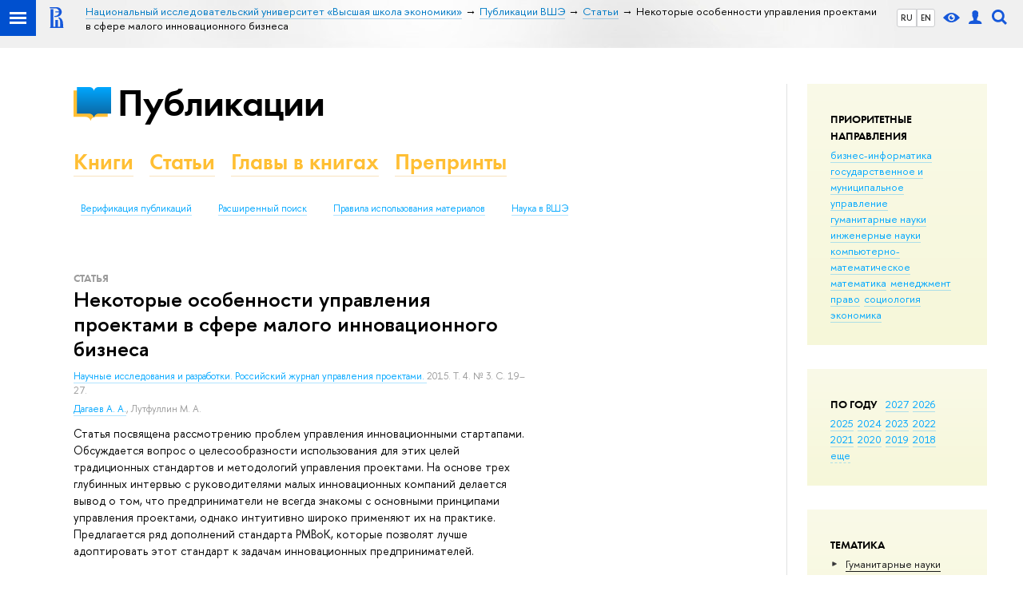

--- FILE ---
content_type: text/css
request_url: https://publications.hse.ru/n/stat/publications/dist/publs.css
body_size: 7048
content:
@import url(/f/src/global/css/fa_person.css);
.vue-slider-dot{position:absolute;-webkit-transition:all 0s;transition:all 0s;z-index:5}.vue-slider-dot-tooltip{position:absolute;visibility:hidden}.vue-slider-dot-hover:hover .vue-slider-dot-tooltip,.vue-slider-dot-tooltip-show{visibility:visible}.vue-slider-dot-tooltip-top{top:-10px;left:50%;-webkit-transform:translate(-50%,-100%);transform:translate(-50%,-100%)}.vue-slider-dot-tooltip-bottom{bottom:-10px;left:50%;-webkit-transform:translate(-50%,100%);transform:translate(-50%,100%)}.vue-slider-dot-tooltip-left{left:-10px;top:50%;-webkit-transform:translate(-100%,-50%);transform:translate(-100%,-50%)}.vue-slider-dot-tooltip-right{right:-10px;top:50%;-webkit-transform:translate(100%,-50%);transform:translate(100%,-50%)}.vue-slider-marks{position:relative;width:100%;height:100%}.vue-slider-mark{position:absolute;z-index:1}.vue-slider-ltr .vue-slider-mark,.vue-slider-rtl .vue-slider-mark{width:0;height:100%;top:50%}.vue-slider-ltr .vue-slider-mark-step,.vue-slider-rtl .vue-slider-mark-step{top:0}.vue-slider-ltr .vue-slider-mark-label,.vue-slider-rtl .vue-slider-mark-label{top:100%;margin-top:10px}.vue-slider-ltr .vue-slider-mark{-webkit-transform:translate(-50%,-50%);transform:translate(-50%,-50%)}.vue-slider-ltr .vue-slider-mark-step{left:0}.vue-slider-ltr .vue-slider-mark-label{left:50%;-webkit-transform:translateX(-50%);transform:translateX(-50%)}.vue-slider-rtl .vue-slider-mark{-webkit-transform:translate(50%,-50%);transform:translate(50%,-50%)}.vue-slider-rtl .vue-slider-mark-step{right:0}.vue-slider-rtl .vue-slider-mark-label{right:50%;-webkit-transform:translateX(50%);transform:translateX(50%)}.vue-slider-btt .vue-slider-mark,.vue-slider-ttb .vue-slider-mark{width:100%;height:0;left:50%}.vue-slider-btt .vue-slider-mark-step,.vue-slider-ttb .vue-slider-mark-step{left:0}.vue-slider-btt .vue-slider-mark-label,.vue-slider-ttb .vue-slider-mark-label{left:100%;margin-left:10px}.vue-slider-btt .vue-slider-mark{-webkit-transform:translate(-50%,50%);transform:translate(-50%,50%)}.vue-slider-btt .vue-slider-mark-step{top:0}.vue-slider-btt .vue-slider-mark-label{top:50%;-webkit-transform:translateY(-50%);transform:translateY(-50%)}.vue-slider-ttb .vue-slider-mark{-webkit-transform:translate(-50%,-50%);transform:translate(-50%,-50%)}.vue-slider-ttb .vue-slider-mark-step{bottom:0}.vue-slider-ttb .vue-slider-mark-label{bottom:50%;-webkit-transform:translateY(50%);transform:translateY(50%)}.vue-slider-mark-label,.vue-slider-mark-step{position:absolute}.vue-slider{position:relative;-webkit-box-sizing:content-box;box-sizing:content-box;-webkit-user-select:none;-moz-user-select:none;-ms-user-select:none;user-select:none;display:block;-webkit-tap-highlight-color:rgba(0,0,0,0)}.vue-slider-rail{position:relative;width:100%;height:100%;-webkit-transition-property:width,height,left,right,top,bottom;transition-property:width,height,left,right,top,bottom}.vue-slider-process{position:absolute;z-index:1}
/* component style */
.vue-slider-disabled {
  opacity: 0.5;
  cursor: not-allowed;
}

/* rail style */
.vue-slider-rail {
  background-color: #ccc;
  border-radius: 15px;
}

/* process style */
.vue-slider-process {
  background-color: #3498db;
  border-radius: 15px;
}

/* mark style */
.vue-slider-mark {
  z-index: 4;
}
.vue-slider-mark:first-child .vue-slider-mark-step, .vue-slider-mark:last-child .vue-slider-mark-step {
  display: none;
}
.vue-slider-mark-step {
  width: 100%;
  height: 100%;
  border-radius: 50%;
  background-color: rgba(0, 0, 0, 0.16);
}
.vue-slider-mark-label {
  font-size: 14px;
  white-space: nowrap;
}
/* dot style */
.vue-slider-dot-handle {
  cursor: pointer;
  width: 100%;
  height: 100%;
  border-radius: 50%;
  background-color: #fff;
  box-sizing: border-box;
  box-shadow: 0.5px 0.5px 2px 1px rgba(0, 0, 0, 0.32);
}
.vue-slider-dot-handle-focus {
  box-shadow: 0px 0px 1px 2px rgba(52, 152, 219, 0.36);
}

.vue-slider-dot-handle-disabled {
  cursor: not-allowed;
  background-color: #ccc;
}

.vue-slider-dot-tooltip-inner {
  font-size: 14px;
  white-space: nowrap;
  padding: 2px 5px;
  min-width: 20px;
  text-align: center;
  color: #fff;
  border-radius: 5px;
  border-color: #3498db;
  background-color: #3498db;
  box-sizing: content-box;
}
.vue-slider-dot-tooltip-inner::after {
  content: "";
  position: absolute;
}
.vue-slider-dot-tooltip-inner-top::after {
  top: 100%;
  left: 50%;
  transform: translate(-50%, 0);
  height: 0;
  width: 0;
  border-color: transparent;
  border-style: solid;
  border-width: 5px;
  border-top-color: inherit;
}
.vue-slider-dot-tooltip-inner-bottom::after {
  bottom: 100%;
  left: 50%;
  transform: translate(-50%, 0);
  height: 0;
  width: 0;
  border-color: transparent;
  border-style: solid;
  border-width: 5px;
  border-bottom-color: inherit;
}
.vue-slider-dot-tooltip-inner-left::after {
  left: 100%;
  top: 50%;
  transform: translate(0, -50%);
  height: 0;
  width: 0;
  border-color: transparent;
  border-style: solid;
  border-width: 5px;
  border-left-color: inherit;
}
.vue-slider-dot-tooltip-inner-right::after {
  right: 100%;
  top: 50%;
  transform: translate(0, -50%);
  height: 0;
  width: 0;
  border-color: transparent;
  border-style: solid;
  border-width: 5px;
  border-right-color: inherit;
}

.vue-slider-dot-tooltip-wrapper {
  opacity: 0;
  transition: all 0.3s;
}
.vue-slider-dot-tooltip-wrapper-show {
  opacity: 1;
}

.layout{overflow:visible}.sidebar{min-width:0;order:2;border-left:1px solid #E0E2E2;box-sizing:border-box}@media (max-width: 995px){.sidebar{border-left:none}}.sidebar+.main{margin-right:380px}.wrapper .sidebar{width:auto}.navigation_inline{display:inline}.navigation_inline li{display:inline-block;margin-right:.5rem;margin-top:0}.grid a:link,.grid a:visited,.grid .link:link,.grid .link:visited,.rubric--tag span{color:#01a7ff;border-bottom-color:rgba(1,167,255,0.3);cursor:pointer}.grid .link_dark:link,.grid .link_dark:visited,.pubs-item__title .link_dark:link,.pubs-item__title .link_dark:visited,.grid .link_dark2:link,.grid .link_dark2:visited,.pubs-item__title .link_dark2:link,.pubs-item__title .link_dark2:visited{color:#333;border-bottom-color:rgba(0,0,0,0.3);cursor:pointer}.grid a:hover,.grid .link:hover{color:#d2270b;border-bottom-color:rgba(210,39,11,0.3)}.grid .tag:hover{border:1px solid #007ac5}.ol,.ul{list-style:none;margin:0;padding:0}.ol>li:before,.ul>li:before{content:none}.u-ta_r{text-align:right}a.link_inherit:link,a.link_inherit:visited{color:inherit;border-bottom-color:currentColor}.pubs-emphasis{color:#01a7ff}.pubs-author{color:black}.pubs-card__header{font-size:2.8rem;margin:0 10px;margin-bottom:30px !important}.pubs-card__caption{position:relative;display:inline-block;color:#01a7ff;font-family:'FuturaPTWebDemi', "Helvetica Neue", Arial, sans-serif}.pubs-card__caption>span{color:#000}.pubs-slider--book_chapters .pubs-card__caption{color:#000}.pubs-card__caption:after{content:attr(data-sup);text-transform:uppercase;position:absolute;left:100%;font-size:1.1rem}.owl-carousel .owl-stage-outer{padding-top:10px}.owl-carousel .owl-nav.owl-nav{position:absolute;top:-60px;right:10px;text-align:right;width:50px}.owl-nav *::before{position:absolute;left:-5px;top:-5px;bottom:-5px;right:-5px;content:''}.owl-carousel .owl-prev.owl-prev,.owl-carousel .owl-next.owl-next{display:inline-block;width:15px;height:15px;border:2px solid transparent;color:#01a7ff;border-bottom-color:inherit;opacity:.7;cursor:pointer;background:#f0faff}button.owl-next.owl-next:active,button.owl-next.owl-next:focus,button.owl-prev.owl-prev:active,button.owl-prev.owl-prev:focus{outline:none !important}button.owl-next.owl-next::-moz-focus-inner,button.owl-prev.owl-prev::-moz-focus-inner{border:0 !important}.owl-carousel .owl-prev.owl-prev:hover,.owl-carousel .owl-next.owl-next:hover{opacity:1}.owl-carousel .owl-prev.owl-prev{top:0;left:0;transform:rotate(45deg);border-left-color:inherit}.owl-carousel .owl-next.owl-next{top:0;right:0;transform:rotate(-45deg);border-right-color:inherit}.owl-theme .owl-nav [class*=owl-]{position:absolute;margin-top:-10px;padding:0;top:40%;background:none !important}.owl-theme .owl-nav [class*='owl-']:hover{background:#869791;text-decoration:none;color:inherit}.pubs-item__title{font-size:1.7rem;line-height:1.3;color:#333;font-family:'FuturaPTWebDemi', "Helvetica Neue", Arial, sans-serif;margin-bottom:1rem;word-break:break-word}.pubs-item__img{max-width:135px;height:auto;margin-bottom:2rem;box-shadow:0 10px 20px rgba(0,0,0,0.2)}.pubs-item__text{font-size:1.4rem}.pubs-item__info,.pubs-item__desc{margin-bottom:.5rem}.pubs-item__desc p{margin:.5em 0 0}.pubs-item__desc p:first-child{margin:0}.pubs-item__date,.pubs-item__info,.pubs-item__category{color:#9b9b9b}.pubs-item__date,.pubs-item__info,.pubs-item__category,.pubs-item__desc{font-size:1.2rem}.pubs-item__category{letter-spacing:1px;text-transform:uppercase;margin-bottom:1px;font-size:1.2rem}.pubs-item__authors{color:black}.pubs-slider .owl-dot.owl-dot{position:relative;top:1px;z-index:1;display:inline-flex;vertical-align:middle;align-items:center;justify-content:center;background:#f0faff;width:20px;height:20px}.owl-carousel--short .owl-dot.owl-dot{background:#fff}.owl-carousel .owl-nav{position:absolute;width:40px;top:-60px;right:0;text-align:center;color:#01a7ff}.pubs-slider--book_chapters .owl-nav{color:#000}.owl-carousel .owl-dots{position:absolute;width:100%;top:-30px;color:#01a7ff}.owl-carousel .owl-nav button.owl-prev,.owl-carousel .owl-nav button.owl-next,.owl-carousel button.owl-dot{outline:none}.owl-theme .owl-dots .owl-dot span{position:relative;display:block;width:4px;height:4px;flex:0 0 auto;background:currentColor;border:1px solid transparent;margin:5px 7px;opacity:0.5;border-radius:50%}.owl-theme .owl-dots .owl-dot:hover span{opacity:1;background:currentColor}.owl-theme .owl-dots .owl-dot.active span{background:inherit}.owl-carousel .owl-dot.active span{width:8px;height:8px;flex:0 0 auto;border:1px solid currentColor;background:transparent}.owl-dots{position:relative;padding-top:0;text-align:center}.owl-dots:after,.owl-dots:before{content:'';position:absolute;width:47%;top:50%;height:1px}.fa-footer .owl-dots,.fa-footer .owl-dots:after,.fa-footer .owl-dots:before{content:none;background:transparent}.footer__inner{padding:0 45px 10px 92px}@media (max-width: 995px){.footer__inner{padding:0 45px 10px 62px}}@media (max-width: 767px){.footer__inner{padding:0 20px 10px 20px}}.fa-footer .navigation_horizontal .navigation__item{border-bottom:none;margin-right:10px}.row{position:relative}.owl-page{background:transparent}.owl-dots:before{left:10px;margin-right:10px;background-image:linear-gradient(to left, rgba(1,167,255,0.7), rgba(1,167,255,0.3))}.pubs-slider--book_chapters .owl-dots:before{background-image:linear-gradient(to left, rgba(0,0,0,0.7), rgba(0,0,0,0.3))}.owl-dots:after{right:10px;margin-left:10px;background-image:linear-gradient(to right, rgba(1,167,255,0.7), rgba(1,167,255,0.3))}.pubs-slider--book_chapters .owl-dots:after{background-image:linear-gradient(to right, rgba(0,0,0,0.7), rgba(0,0,0,0.3))}.pubs-head{overflow:hidden;margin-bottom:5.5rem;width:98%;display:inline-block}#publ-home{overflow:inherit;margin-bottom:5.5rem;margin-left:-4rem;width:111rem;display:inline}.pubs-logo{float:left;color:#000;margin:0;font-size:4.8rem;height:47px;line-height:47px;font-family:'FuturaPTWebDemi', "Helvetica Neue", Arial, sans-serif;letter-spacing:-1px;padding-left:55px;background-repeat:no-repeat;background:0 4px no-repeat url(/f/src/pubs/pubs-sign.svg);padding-right:35px}@media screen and (max-width: 767px){.pubs-logo{font-size:4rem}}.pubs-nav{overflow:hidden;word-spacing:normal}.pubs-primary_menu{margin:.5em 0 1.3em}li.pubs-primary_menu__item{display:inline-block;margin:0 2rem 0 0;color:#ffbf34;font-family:'FuturaPTWebDemi', "Helvetica Neue", Arial, sans-serif;font-size:2.8rem}.pubs-primary_menu__item a:link,.pubs-primary_menu__item a:visited{color:#ffbf34;border-bottom:1px solid rgba(233,164,44,0.3)}.pubs-primary_menu__item a:hover{border-bottom-color:transparent}.pubs-primary_menu__item--selected a:link,.pubs-primary_menu__item--selected a:visited,.pubs-primary_menu__item-selected a:hover{color:#000 !important;border-bottom:1px solid transparent !important}li.pubs-secondary_menu__item{display:inline-block;margin:0 1.5rem 0 0;padding:0 .8rem;border-radius:15px;border:1px solid transparent;height:2.5rem;line-height:2.5rem;font-size:1.2rem}li.pubs-secondary_menu__item:last-child{margin-right:0}@media (max-width: 767px){li.pubs-secondary_menu__item{margin-right:0;padding-left:0}.secondary_menu__item--selected{color:#d2270b}}.js-mobile_popup__inner .pubs-secondary_menu__item{border-radius:0;line-height:normal;padding:.9rem 0}.js-mobile_popup__inner{padding-bottom:2rem}@media (max-width: 767px){.js-mobile_popup.js-mobile_popup{position:fixed}}.pubs-secondary_menu__item--selected{border-color:#01a7ff}.pubs-secondary_menu__item--selected .link:link,.pubs-secondary_menu__item--selected .link:visited,.pubs-secondary_menu__item--selected a:hover{border-bottom-color:transparent;color:#01a7ff}.filter{display:inline-block;padding-left:5px;position:relative;background:transparent}.filter__label,.filter__input{cursor:pointer;color:#01a7ff}.filter__label:before,.filter__label:after{visibility:visible;display:inline-block;position:relative;z-index:1;top:0;left:-3px;width:16px;height:16px;line-height:16px;font-size:1.2rem;text-align:center;border:1px solid #01a7ff;background:#fff;color:transparent;box-sizing:border-box}.filter__label:before{content:'.'}.filter__input--checkbox+.filter__label:before{border-radius:3px}.filter__input--radio+.filter__label:before{border-radius:50%}.filter__input[disabled]:before{border-color:#dddedf;cursor:default}.filter__input[disabled]+.filter__label{color:#b7b7b7;cursor:text}.filter__input--checkbox:checked+.filter__label:before{content:'\2713';color:#01a7ff;font-weight:bold;background:#fff}.filter__input--radio:checked+.filter__label:after{content:'';position:absolute;z-index:0;top:0;left:0;width:8px;height:8px;background:#01a7ff;border:4px solid #fff;border-radius:50%;box-sizing:content-box}.filter__input{visibility:hidden;width:0;height:0;display:block;position:absolute;right:0}.pubs-card{background:#f0faff;padding:1rem;margin-bottom:2rem;margin-left:-2rem;border-radius:5px}@media (max-width: 767px){.pubs-card{margin-left:0}.card__inner{padding:20px}}.pubs-slider--book_chapters,.pubs-slider--book_chapters .owl-dots{background-color:#f0faff}.pubs-card--search{margin-bottom:5rem}.pubs-search__box{position:relative;font-size:1.2rem;margin-top:1rem;padding-right:3rem}.pubs-search__box_container{display:flex}.box-criteria{display:flex;padding:5px;border-radius:5px}.selected-single-item{display:inline-flex;margin:3px 0}.keyword-items,.research-target-items,.dev-line-items,.language-items,.autor-items{border-radius:5px 5px 5px 5px !important;margin-left:8px}.js-search_box{padding-right:0}.pubs-search__box_btn{position:absolute;top:50%;right:3px;height:16px;width:16px;margin-top:-8px;border:1px solid #01a7ff;border-radius:50%;cursor:pointer}.pubs-search__box_btn:after{content:'';position:absolute;top:50%;left:50%;margin:-1px 0 0 -5px;width:10px;border-bottom:2px solid #01a7ff}.pubs-search__box_btn--add:before{content:'';position:absolute;top:50%;left:50%;margin:-5px 0 0 -1px;height:10px;border-right:2px solid #01a7ff}.pubs-search__popup_box{position:relative}.pubs-search__popup{position:absolute;z-index:2;background:#fff;color:#01a7ff;box-shadow:0 2px 5px 0 rgba(0,0,0,0.15);border-radius:3px;text-align:left;width:100%;padding:5px 15px 10px;margin-top:1rem}.pubs-search__popup::before{content:'';position:absolute;left:50%;bottom:100%;border-bottom:7px solid #fff;border-left:5px solid transparent;border-right:5px solid transparent}.pubs-search__popup_box{position:relative;display:inline-block;width:150px;color:#01a7ff;padding-right:30px;text-align:right;cursor:pointer}.pubs-search__tag{cursor:pointer;font-size:1.2rem;color:#01a7ff;border-bottom:1px dashed rgba(1,167,255,0.5)}.pubs-search__tag--sort{color:#ffbf34;border-bottom:1px dashed rgba(255,191,1,0.5);cursor:pointer}.pubs-search__tag:hover,.pubs-search__tag--selected,.pubs-search__tag--temporary,.pubs-search__tag--sort_selected{border-bottom:none}.pubs-search__tag--selected,.pubs-search__tag--temporary,.pubs-search__tag--sort_selected{display:inline-block;line-height:22px;height:22px;border-radius:5px 5px 0 0;padding:0 5px;background:#01a7ff;color:#fff}.pubs-search__tag--temporary{cursor:text}.pubs-search__tag--selected,.pubs-search__tag--temporary{background:#01a7ff;color:#fff;width:-webkit-fill-available}.selected-unit-item{border:1px solid #01a7ff;border-radius:8px;padding-bottom:3px;margin:3px 10px}.unit-title{font-size:90%;margin-bottom:0}.unit-desc{display:block;background:#f0faff;font-size:80%;color:#555;height:1rem;margin-bottom:8px;padding-left:15px}.pubs-search__tag--sort_selected{position:relative;background:#ffbf34;color:#fff;padding-right:20px}.pubs-search__tag--sort_selected::after{content:'';position:absolute;top:50%;right:7px;width:4px;height:4px;margin-top:-3px;border-left:2px solid #fff;border-bottom:2px solid #fff;transform:rotate(-45deg)}.pubs-search__tag--sort_range{position:relative;background:#ffbf34;color:#fff;padding-right:20px}.pubs-search__tag--sort_range::after{content:'';position:absolute;top:50%;right:7px;width:4px;height:4px;margin-top:-3px;border-left:2px solid #fff;border-bottom:2px solid #fff;transform:rotate(-45deg)}.pubs-search__tag--sort_asc::after{-wenkit-transform:rotate(-225deg);transform:rotate(-225deg);margin-top:-1px}.pubs-search__close{cursor:pointer}.pubs-search__close::before{content:'\2715';display:inline-block;vertical-align:middle;width:10px;height:22px;line-height:22px;opacity:.8;font-size:.8rem}.pubs-search__close:hover::before{opacity:1;font-weight:bold}.pubs-search__input_b{display:inline-block;vertical-align:top;border-radius:4px 0 0 4px;box-sizing:border-box;border:1px solid #01a7ff;width:90%;width:calc(100% - 97px);height:36px;padding:5px;margin-right:-3px}.pubs-search__button{display:inline-block;vertical-align:top;border-radius:0 4px 4px 0;font-size:1.6rem;color:#ffffff;border:none;outline:none;width:85px;height:36px;background-color:#01a7ff}.pubs-search__input{display:inline-block;vertical-align:inherit;border-radius:4px;box-sizing:border-box;border:1px solid #01a7ff;width:250px;height:24px;padding:3px;margin-left:10px}.pubs-search__default_item{margin:5px  10px}.pubs-result_info{margin:0 -1rem 2rem;display:flex;justify-content:space-between;align-items:baseline}.pubs-result{font-size:1.2rem;margin-bottom:1rem;display:flex;flex-wrap:wrap;align-items:flex-start;justify-content:flex-start;margin-left:-1rem;margin-right:-1rem}.pubs-result .column__item{margin-bottom:3rem;width:auto;flex:0 0 calc(100% / 3)}@media screen and (max-width: 995px){.pubs-result{display:block;margin-left:0;margin-right:0}}@media screen and (max-width: 995px){.pubs-result_info{display:block;margin-left:0;margin-right:0}.pubs-result_info .column__item{display:block;margin-bottom:3rem;width:auto}}.pubs-result .column__item{margin-bottom:3rem}.pubs-label{margin:.6em .5em 0 0;display:inline-block;padding:.22em  0;text-transform:uppercase;font-size:1.4rem;font-family:'FuturaPTWebDemi', "Helvetica Neue", Arial, sans-serif}.pubs-label--type{color:#9b9b9b}.articleMetaItem--tags .pubs-label{vertical-align:bottom}.column{display:block;padding:0;word-spacing:-.4rem;margin-left:-1rem;margin-right:-1rem;font-size:0}.columns .column{display:table-cell;padding:0 2%}.column__item{font-size:1.2rem;box-sizing:border-box;display:inline-block;vertical-align:top;padding:0 1rem;word-spacing:normal}.column-2>.column__item{width:50%}.column-3>.column__item{width:33.33%;width:calc(100% / 3)}.column-3>.column__item--2_3{width:66.66%;width:calc(100% / 3 * 2)}.column-4>.column__item{width:25%}.column-5>.column__item{width:20%}.column-6>.column__item{width:16%;width:calc(100% / 6)}.owl-item .column__item{width:100%}.column__item.column__item--wide{width:auto;display:block}.pubs-page{margin-bottom:2rem;font-size:1.4rem}@media (max-width: 995px){.pubs-page__info{order:2;margin-top:.8em}}.pubs-page__img{max-width:100%;height:auto}.pubs-page__title{margin:0 0 .4em;padding:0}.articleMetaItem a,.link_list a{margin-right:.5em}.rating{overflow:hidden;margin-top:1rem}.rating__inner{float:left;outline:none;border:none;padding:0;margin:0}.rating__inner>input{display:none}.rating__inner>label:before{font-size:3rem;height:2rem;line-height:2rem;display:inline-block;content:"\2605"}.rating__inner>label{color:#ccedff;float:right}.rating__inner>input:checked ~ label,.rating__inner>input:not(:checked) ~ label:hover,.rating__inner>input:not(:checked) ~ label:hover ~ label{color:#01a7ff}.rating__inner>input:checked+label:hover,.rating__inner>input:checked ~ label:hover,.rating__inner>label:hover ~ input:checked ~ label,.rating__inner>input:checked ~ label:hover ~ label{color:#007ac5}.pubs-search__button{cursor:pointer}@media (max-width: 1300px){.column-3>.column__item--adp{display:block;width:auto}.pubs-logo{float:none;width:auto;margin-bottom:2rem}}@media (max-width: 767px){.column>.column__item--adp{display:block;width:auto}}.year-slider{width:450px;display:inline-block;margin:5px}.year-min-value,.year-max-value{width:5rem}.year-max-value{float:right;text-align:right}.year-min-value{float:left}.year-range{margin:0 5rem 0 5rem}.pubs-search__item_full{position:relative}.ui-autocomplete{font-size:1.4rem;padding:0;margin:0}.ui-menu-item{margin:0}.ui-menu-item:before{content:none}.ui-menu .ui-menu-item{padding:0;border-width:1px 0;border-color:transparent}.ui-menu-item a{display:block;padding:.5rem .4em;border-top:1px solid transparent;border-bottom:1px solid transparent;border-radius:0}.ui-menu-item .ui-state-hover,.ui-menu-item .ui-state-focus{background:transparent;font-weight:normal;color:#000;border-width:1px 0;border-color:transparent;margin:0}.ui-menu-item a:hover,.ui-menu-item:hover .ui-state-focus,.ui-menu-item .ui-state-hover{background-color:#f0faff;color:#01a7ff;margin:0}.ui-item-desc{display:block;font-size:80%;color:#555}.ui-slider-handle{outline:none}.pubs-search__input--dropdown{padding-right:20px}.pubs-search__dropdown{position:absolute;width:20px;height:24px;line-height:24px;right:0;top:0;cursor:pointer}.restricted{display:none}.link_editor:visited,.link_editor:link{color:#aaa;border-bottom-color:#aaa;border-bottom-style:dashed;font-size:1.1rem}.b-filters{background:#f9faf5;padding:20px 10px 30px 25px;margin-left:-15px}@media (max-width: 767px){.persons__label:first-child{display:block;width:auto;float:none}.b-filters{display:block;padding:0;margin:0;background:transparent}.grid .l-extra,.js-bookmark{width:auto;float:none}.extra-left,.post__content_person{margin-left:2em}.page-decor-book{display:none}}@media (min-width: 996px){.grid{margin-left:92px}}@media (max-width: 996px){.l-extra__inner{margin-right:0}.post__content_person{display:flex;flex-direction:column-reverse}.grid .person__main{width:auto;margin-right:0}.person__main .content__inner{margin-bottom:1em}.person__main .content_widget_inner{margin-bottom:1em}.grid .person__extra{width:auto}}.content__inner{margin:0 30px 45px 0}.content_widget_inner{margin:0 30px 45px 0}@media (max-width: 767px){.content__inner{margin-right:0;margin-bottom:2em}.content_widget_inner{margin-right:0;margin-bottom:2em}.grid{margin:15px 20px 0 20px}}.b-filters__inner{padding:1.5em}.b-filters__bottom{margin-top:5em}.side_filters{position:relative;padding-top:200px;margin-left:-16px}.side_filters:before{content:'';position:absolute;z-index:-1;left:-50px;top:0;width:162px;height:162px;background:url("/f/src/global/i/logo_3.png") no-repeat top left}.side_filters_title{margin-left:23px;text-transform:uppercase}.side_filter_title{font:bold 12px Arial, sans-serif;margin-bottom:10px;margin-left:23px;text-transform:none}.side_filter_title ins{margin:-5px 0 0 -25px !important}.side_filter_content{padding-left:23px}.side_filter_content .navigation ul{display:none;margin-left:1.5em}.side_filter_content .expanded ul,.side_filter_content .selected ul{display:block}.side_filter_content a:link,.side_filter_content a:visited{color:inherit;border-bottom-color:blck}.side_filter_content .selected a{border-bottom:none}.side_filter_period_label{display:inline-block;width:20px}.filter_period{padding-left:2px}.side_filter_period_input{width:80px;margin:2px 0}.side_filter_feedback{padding-top:80px;background:url("/f/src/documents/feedback.png") no-repeat top left}.side_filter select{max-width:100%}.side_filter_scroll .js-side_filter_content,.side_filter_scroll8 .js-side_filter_content{overflow-y:scroll;max-height:13em}.b-filters .side_filter_content select{max-width:85%}.b-list.first-child,.b-list:first-child{margin-top:2em}.b-list__title{padding-bottom:.6em}.edu-filter.smaller{font-size:inherit}.navigation_filter>.navigation_filter{margin-left:1em}.has-sidebar .main{margin-right:22%}@media (max-width: 995px){.has-sidebar .main{margin-right:225px}}@media (max-width: 767px){.has-sidebar .main{display:block;width:auto;margin-right:0}}.pubs-search__category{font-weight:bold;margin-right:10px;display:inline-block}.pubs-search__item{display:inline-block;vertical-align:inherit;height:auto;line-height:12px;font-size:1.2rem;margin-right:10px}.pubs-search__item--long{width:450px}.pubs-search__item input[type=radio]{display:none}.pubs-search__item-label{cursor:pointer;margin:0px 3px;line-height:20px;color:#01a7ff;border-bottom:1px dashed rgba(1,167,255,0.5);-webkit-user-select:none;-moz-user-select:none;-ms-user-select:none;user-select:none}.pubs-search__item input[type=radio]:checked+label{background:#01a7ff;color:#fff;padding:0px 2px;border:1px solid #01a7ff;border-radius:3px;-webkit-user-select:none;-moz-user-select:none;-ms-user-select:none;user-select:none;display:inline-block}.pubs-search__item-label:hover{border-bottom:none}.pubs-search__item input[type=radio]:disabled+label{background:#efefef;color:#666}.pubs-search__sort{display:inline-block;vertical-align:inherit;height:auto;line-height:12px;font-size:1.2rem;margin-right:10px;margin-top:3px}.pubs-search__sort input[type=radio]{display:none}.pubs-search__sort-label{display:inline-block;cursor:pointer;padding:0px 3px;line-height:20px;color:#ffbf34;border-bottom:1px dashed #ffbf34;-webkit-user-select:none;-moz-user-select:none;-ms-user-select:none;user-select:none}.pubs-search__sort input[type=radio]:checked+label{background:#ffbf34;color:#fff;padding:3px 20px 2px 2px;border:1px solid #ffbf34;border-radius:3px;-webkit-user-select:none;-moz-user-select:none;-ms-user-select:none;user-select:none}.pubs-search__sort-label:hover{border-bottom:none}.pubs-search__sort input[type=radio]:disabled+label{background:#efefef;color:#666}.pubs-search-criteria{padding-top:0}.pubs-slider__list{margin-left:0;margin-right:0}.ssr-input-auto{position:relative;display:flex}.input-container{position:absolute;z-index:10;top:25px}.input-text-container{position:absolute;z-index:2;top:2px}.ssr-input-auto .items{list-style:none;background:#f0faff;border:1px solid #01a7ff;border-radius:3px;margin:3px 0;padding:1rem;overflow-y:scroll;overflow-x:visible;max-height:300px;width:640px}.ssr-input-auto .item{padding:0;margin:0}.ssr-input-auto .item a{padding:.5em 1rem;border-bottom:1px solid rgba(1,167,255,0.3)}.ssr-input-auto .items .item.is-active,.ssr-input-auto .items .item:hover{background:#f0faff;cursor:pointer}.ssr-input-auto__container{position:relative;display:inline-block;margin-right:20px}.ssr-input-auto__field{width:100%}.tree-view{text-align:left}.tree-node-label{cursor:pointer;padding:2px 4px;border-radius:3px;-ms-user-select:none;-webkit-user-select:none;-moz-user-select:none;user-select:none}.tree-node-label:hover{color:#d2270b}.tree-node-label a:link,.tree-node-label a:visited{color:#1a1b1b;border-bottom-color:currentColor;cursor:pointer}.tree-node-label a:hover{color:#d2270b}.tree-node-icon{color:#464646;transition:transform 0.3s}.tree-node{margin-left:16px}.tree-node.has-child-nodes{margin-left:0}.tree-node.has-child-nodes .tree-node-icon{cursor:pointer}.tree-node-expanded .tree-node-icon{transform:rotate(90deg);transition:transform 0.3s}.tree-node-children{margin-left:22px}.tree-branch{position:relative}.tree-branch.selected>.tree-node.has-child-nodes>.tree-node-label a{border-bottom:none}.tree-branch.selected>.tree-node>.tree-node-label{display:block}.tree-branch.selected>.tree-node>.tree-node-label a{position:relative;color:#fff;border-bottom:none;display:block;color:#fff;background-color:#1658DA;padding:.2em .5em;margin:0 -.5em}.tree-branch.selected>.tree-node>.tree-node-label a::after{content:'';display:block;width:20px;position:absolute;right:100%;height:100%;top:0;background:url(/f/src/global/i/arrow.svg) right center no-repeat;background-size:7px 100%}.tree-branch.selected>.tree-node>.tree-node-icon{display:none}.tree-node.drop-active{border:1px dashed #D2D2D2}.tree-node-label .label-icon{font-size:90%}.tree-node>svg{display:inline-block;-ms-user-select:none;-webkit-user-select:none;-moz-user-select:none;user-select:none}.tree-node .input-rename{display:inline-block;width:auto;font-weight:400;line-height:1;font-size:1rem;padding:2px 4px;height:auto;box-sizing:border-box}.tree-node svg>.svg-icon{fill:black;opacity:1;stroke:currentColor;stroke-width:1.5;stroke-linecap:round;stroke-linejoin:round;stroke-miterlimit:4;stroke-dasharray:none;stroke-opacity:1}.tree-node.tree-node-expanded>svg>.svg-icon{fill:black}.ctx-item{cursor:pointer;-webkit-user-select:none;-moz-user-select:none;-ms-user-select:none;user-select:none}.drop-between-zone{height:4px;width:100%;z-index:1}.drop-between-zone.active{position:static;top:0;border:1px dashed #D2D2D2;height:24px}a{cursor:pointer}a.inner-link{color:#01a7ff;flex:1;padding:0 3px}.inner-link:focus{outline:none}.inner-link{border-bottom:0 none !important}.inner-link-class .active{font-weight:bold;position:relative;display:inline-block;text-align:center;border-bottom:none;color:#000;padding:0}.inner-break-class{margin-top:5px}.inner-break-class:hover{background:inherit;cursor:default;border-radius:0;outline:none}.pages{margin-top:0 !important}.page-list{font-size:90%;margin:0 2em 0 0;display:flex;flex-wrap:wrap}.page-list .active:before{content:"";position:absolute;top:1px;right:1px;bottom:1px;left:1px;border-radius:100px;border:1px solid #000}.page-list .active .link{font-weight:bold;color:#000}.b-row.b-row,.b-row.b-row{margin-left:-10px;margin-right:-10px}.b-row__item.b-row__item,.b-row__item.b-row.b-row__item{padding-left:10px;padding-right:10px}@media screen and (max-width: 767px){.b-row.b-row,.b-row.b-row{margin-left:0;margin-right:0}.b-row .b-row__item,.b-row .b-row__item{padding-left:0;padding-right:0}.tree-node-children{margin-left:12px}}.editor{text-align:right}.pubs-head .pubs-secondary_menu__item--selected{border-color:#01a7ff;padding:0 .8rem;display:inline-block}.ya-share2{margin-top:2em}.ya-share2__item a{border-bottom-width:0px}li.ya-share2__item:before{content:none}.ssr-input-auto .filter{display:block;background:transparent}@media (max-width: 995px){.box-criteria,.ssr-input-auto{display:block}.pubs-search__category{display:block;margin:0 0 10px}.box-criteria__item{display:block;margin:0}.year-slider{width:auto;display:block}.pubs-search__box_btn{top:12px}.pubs-search__input{margin:0}}@media (min-width: 768px){.year-slider{margin-right:30px}}.pubs-show-loader{text-align:center}.pubs-loading::before,.pubs-loading::after{content:none}.pubs-loading{position:static;width:35px;height:35px;border:3px solid rgba(0,0,0,0.3);border-radius:50%;border-top-color:#fff;animation:pubs-spin 1s ease-in-out infinite;background:transparent;box-sizing:border-box;display:inline-flex;justify-content:center;align-items:center}@keyframes pubs-spin{to{transform:rotate(360deg)}}.side_bar_width{float:inherit;width:385px}.tag-set.tag-set{margin:0 150px 0 0}.tag-set{margin:0.7em 0 0.1em;font-size:78%}.tag-set .tag,.tag-set .tag:visited{max-width:260px}a.tag{max-width:185px}.tag,a.tag,a.tag:visited{position:relative;display:inline-block;border-radius:3px;padding:0.22em 0.5em;border:1px solid rgba(0,122,197,0.3);margin:0.6em 0.5em 0 0;color:#007ac5;white-space:nowrap;text-overflow:ellipsis;overflow:hidden;box-sizing:border-box;vertical-align:middle;transition:border-color .2s ease 0s}


/*# sourceMappingURL=publs.js.map*/